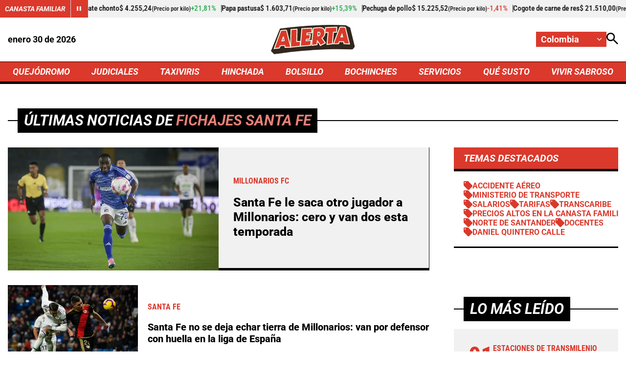

--- FILE ---
content_type: text/html; charset=utf-8
request_url: https://www.google.com/recaptcha/api2/aframe
body_size: 263
content:
<!DOCTYPE HTML><html><head><meta http-equiv="content-type" content="text/html; charset=UTF-8"></head><body><script nonce="Qm0wr2N-iqHuynPUAbKFXg">/** Anti-fraud and anti-abuse applications only. See google.com/recaptcha */ try{var clients={'sodar':'https://pagead2.googlesyndication.com/pagead/sodar?'};window.addEventListener("message",function(a){try{if(a.source===window.parent){var b=JSON.parse(a.data);var c=clients[b['id']];if(c){var d=document.createElement('img');d.src=c+b['params']+'&rc='+(localStorage.getItem("rc::a")?sessionStorage.getItem("rc::b"):"");window.document.body.appendChild(d);sessionStorage.setItem("rc::e",parseInt(sessionStorage.getItem("rc::e")||0)+1);localStorage.setItem("rc::h",'1769761816181');}}}catch(b){}});window.parent.postMessage("_grecaptcha_ready", "*");}catch(b){}</script></body></html>

--- FILE ---
content_type: application/javascript; charset=utf-8
request_url: https://fundingchoicesmessages.google.com/f/AGSKWxXwVOfQvzxuFRT0ywGpc0HeMG0KuQJwfEoz8V5V76HdzIPdaqetFcieRlpa51y1ou3GZAjm0PFkiy84pn7bQzgBFAS9pt298DIV_kzr0KWhaJdZbOJEQ__Ipci2er8X8cH7HPL9U2sWedPk0c9Dn2QqroSWzKbmo4VgbqwDunQaNngak8y_i6_lRfAV/_/adsense-_160x550./webads./vast_ads_/728x901.
body_size: -1284
content:
window['9e2b262d-df2c-43ca-9c01-932fae352da6'] = true;